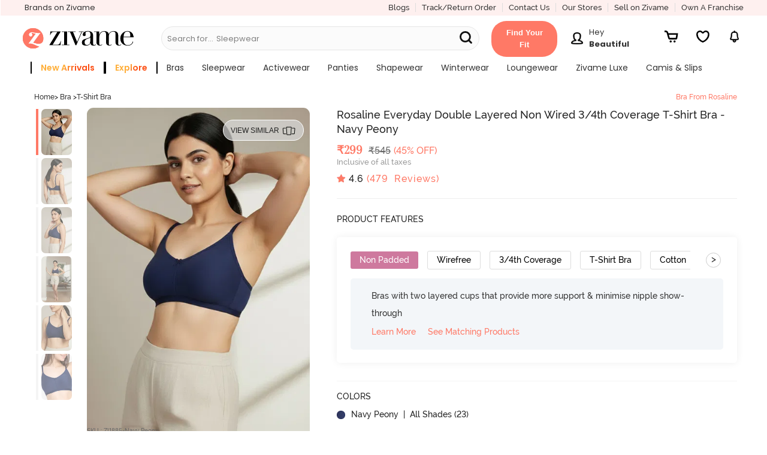

--- FILE ---
content_type: text/javascript; charset=utf-8
request_url: https://app.link/_r?sdk=web2.86.5&branch_key=key_live_eiaTzAaJXL4JauQXzujsMhemDwmKGIme&callback=branch_callback__0
body_size: 71
content:
/**/ typeof branch_callback__0 === 'function' && branch_callback__0("1541391485192981007");